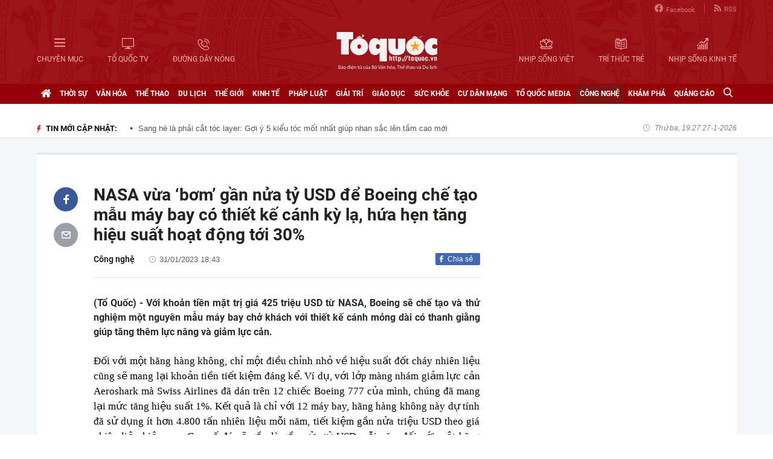

--- FILE ---
content_type: text/html; charset=utf-8
request_url: https://toquoc.vn/nasa-vua-bom-gan-nua-ty-usd-de-boeing-che-tao-mau-may-bay-co-thiet-ke-canh-ky-la-hua-hen-tang-hieu-suat-hoat-dong-toi-30-20230131170517654.htm
body_size: 17433
content:

<!DOCTYPE html>
<html lang="vi" xmlns="http://www.w3.org/1999/xhtml">
<head>
    <meta charset="utf-8" />
    <meta http-equiv="Content-Type" content="text/html; charset=UTF-8" />
    <meta http-equiv="content-language" content="vi" />

    <title>NASA vừa ‘bơm’ gần nửa tỷ USD để Boeing chế tạo mẫu máy bay có thiết kế cánh kỳ lạ, hứa hẹn tăng hiệu suất hoạt động tới 30%</title>

    
<meta name="google-site-verification" content="F_oep10ZmzFIz8MKH7Lcehku3Qzm6DMdhXFR10IM-KE" />
<meta name="description" content="(Tổ Quốc) - Với khoản tiền mặt trị giá 425 triệu USD từ NASA, Boeing sẽ chế tạo và thử nghiệm một nguyên mẫu máy bay chở khách với thiết kế cánh mỏng dài có thanh giằng giúp tăng thêm lực nâng và giảm lực cản." />
	<meta name="keywords" content="máy bay,công nghệ,NASA,Boeing" />
	<meta name="news_keywords" content="máy bay,công nghệ,NASA,Boeing" />
	<meta property="og:title" content="NASA vừa ‘bơm’ gần nửa tỷ USD để Boeing chế tạo mẫu máy bay có thiết kế cánh kỳ lạ, hứa hẹn tăng hiệu suất hoạt động tới 30%" />
	<meta property="og:description" content="(Tổ Quốc) - Với khoản tiền mặt trị giá 425 triệu USD từ NASA, Boeing sẽ chế tạo và thử nghiệm một nguyên mẫu máy bay chở khách với thiết kế cánh mỏng dài có thanh giằng giúp tăng thêm lực nâng và giảm lực cản." />
<meta property="og:type" content="article" />
<meta property="og:url" content="https://toquoc.vn/nasa-vua-bom-gan-nua-ty-usd-de-boeing-che-tao-mau-may-bay-co-thiet-ke-canh-ky-la-hua-hen-tang-hieu-suat-hoat-dong-toi-30-20230131170517654.htm" />
    <meta property="og:image" content="https://toquoc.mediacdn.vn/zoom/600_315/280518851207290880/2023/1/31/image2-16751591363811167860676-0-0-999-1909-crop-1675159398006410417502.jpg" />
    <meta property="og:image:type" content="image/jpg" />
    <meta property="og:image:width" content="600" />
    <meta property="og:image:height" content="315" />
    <meta property="twitter:image" content="https://toquoc.mediacdn.vn/zoom/600_315/280518851207290880/2023/1/31/image2-16751591363811167860676-0-0-999-1909-crop-1675159398006410417502.jpg" />
    <meta property="twitter:card" content="summary_large_image" />
    <link rel="canonical" href="https://toquoc.vn/nasa-vua-bom-gan-nua-ty-usd-de-boeing-che-tao-mau-may-bay-co-thiet-ke-canh-ky-la-hua-hen-tang-hieu-suat-hoat-dong-toi-30-20230131170517654.htm" />

    <meta name="robots" content="index, follow" />
    <meta http-equiv="refresh" content="1800" />
    
    


    <script src="https://statics.lotuscdn.vn/web/v1/embed/w.embedlink.js" async></script>



    <link href="https://static.mediacdn.vn/toquoc/web_css/toquoc.detail.23.03.2021.min.css" rel="stylesheet" />
    <script type="text/javascript">
    var appSettings = {
        domain: "https://toquoc.vn",
        ajaxDomain: "https://eth.cnnd.vn",
        livescoreDomain: "https://toquoc.vn",
        commentDomain: "https://eth.cnnd.vn",
        sharefbApiDomain:"https://sharefb.cnnd.vn",
        videoplayer:"https://vcplayer.mediacdn.vn",
        videoImageDomain:"https://videothumbs.mediacdn.vn",
        imageStorageDomain: "https://toquoc.mediacdn.vn",
        apiUtilities: ""
    };
</script>
<script src="https://adminplayer.sohatv.vn/resource/init-script/playerInitScript.js" type="text/javascript"></script>

    <script src="https://static.mediacdn.vn/toquoc/web_js/toquoc.detail.14.10.2024v1.min.js"></script>
    

    
<meta name="revisit-after" content="1 days" />
<meta name="apple-mobile-web-app-title" content="Toquoc.vn - Báo điện tử của Bộ Văn Hóa Thể Thao &amp; Du Lịch." />
<meta name="application-name" content="Toquoc.vn - Báo điện tử của Bộ Văn Hóa Thể Thao &amp; Du Lịch.">
<meta name="generator" content="toquoc.vn" />

<meta name="author" content="toquoc.vn" />
<meta property="og:locale" content="vi_VN" />
<meta property="og:type" content="article" />
<meta property="og:site_name" content="toquoc.vn" />

<link rel="shortcut icon" href="https://static.mediacdn.vn/toquoc/web_images/favicon.png" />

<link rel="dns-prefetch" href="https://static.mediacdn.vn/">
<link rel="dns-prefetch" href="https://toquoc.mediacdn.vn/">
<link rel="dns-prefetch" href="https://videothumbs.mediacdn.vn/">

<script async type="text/javascript" src="//media1.admicro.vn/core/adm_tracking.js"></script>

<script type="text/javascript">
    var _ADM_Channel = '%2fcong-nghe%2fdetail%2f'
</script>

    <!-- Google Tag Manager -->
<script>
    (function (w, d, s, l, i) {
        w[l] = w[l] || []; w[l].push({
            'gtm.start':
                new Date().getTime(), event: 'gtm.js'
        }); var f = d.getElementsByTagName(s)[0],
            j = d.createElement(s), dl = l != 'dataLayer' ? '&l=' + l : ''; j.async = true; j.src =
                'https://www.googletagmanager.com/gtm.js?id=' + i + dl; f.parentNode.insertBefore(j, f);
    })(window, document, 'script', 'dataLayer', 'GTM-NNX655W');</script>
 <!-- End Google Tag Manager -->
 <!-- Global site tag (gtag.js) - Google Analytics -->
<script async src="https://www.googletagmanager.com/gtag/js?id=G-MPZFH3E0QF"></script>
<script>
    window.dataLayer = window.dataLayer || [];
    function gtag() { dataLayer.push(arguments); }
    gtag('js', new Date());

    gtag('config', 'G-MPZFH3E0QF');
</script>

        <!-- tracking Admicro pageviews -->
        <script type="text/javascript">
            (function () {
                var a = document.createElement("script");
                a.type = "text/javascript"; a.async = !0;
                a.src = "//media1.admicro.vn/core/analytics.js";
                var b = document.getElementsByTagName("script")[0];
                b.parentNode.insertBefore(a, b);
                window.admicro_analytics_q = window.admicro_analytics_q || [];
                window.admicro_analytics_q.push({ event: "pageviews", domain: "toquoc.vn", id: 1831 });
            })();
        </script>
        <!-- END tracking Admicro pageviews -->
    

    <script async src="https://static.amcdn.vn/tka/cdn.js" type="text/javascript"></script>
<script>
    var arfAsync = arfAsync || [];
</script>
<script id="arf-core-js" onerror="window.arferrorload=true;" src="//media1.admicro.vn/cms/Arf.min.js" async></script>
</head>
<body>
    <!--ver 07/11/2024 -->
        <!-- Google Tag Manager (noscript) -->
        <noscript>
            <iframe src="https://www.googletagmanager.com/ns.html?id=GTM-NNX655W"
                    height="0" width="0" style="display:none;visibility:hidden"></iframe>
        </noscript>
        <!-- End Google Tag Manager (noscript) -->

    <div id="container" class="all">
        
<style>
    .header .right ul li:last-child { border: none; }
    .bigmenu { top: 140px; }
    .header .header-bot > .item.left, .header .header-bot > .item.right { width: 42%; }
    .header .header-bot .right > a span { white-space: nowrap; }
    .menutop .sup-menu .bigzone a, .menutop .sup-menu .bigzone .sub-menu li a { font-size: 12px }
    /* .iconhd.iconhd-logo { background: url(https://static.mediacdn.vn/toquoc/web_images/logo-tet-2025v4.png) no-repeat; background-size: contain; width: 227px; height: 83px; } */
    /*.iconhd.iconhd-noel { background: url(https://static.mediacdn.vn/toquoc/web_images/logo_noel.svg) no-repeat; background-size: 100%; width: 230px; height: 85px; }*/
</style>

<div class="header">
    <div class="chiacot relative">
        <ul class="header-top">
            <li><a href="https://www.facebook.com/baotoquocvn" target="_blank" rel="nofollow" title="FACEBOOK"><i class="iconhd iconhd-fb"></i>Facebook</a></li>
            <li><a href="/rss.htm" title="RSS"><i class="iconhd iconhd-rss"></i>RSS</a></li>
        </ul>
        <div class="header-bot">
            <div class="item left">
                <a href="javascript:;" rel="nofollow" title="CHUYÊN MỤC" class="btnchuyenmuc"><i class="iconhd iconhd-menu"></i><span>CHUYÊN MỤC</span></a>
                <a href="/video.htm" title="TỔ QUỐC TV"><i class="iconhd iconhd-tv"></i><span>TỔ QUỐC TV</span></a>
                <a href="javascript:;" rel="nofollow" title="ĐƯỜNG DÂY NÓNG" class="btnduongdaynong"><i class="iconhd iconhd-call"></i><span>ĐƯỜNG DÂY NÓNG</span></a>
            </div>
            <a class="item center" href="/" title="Trang chủ">
                <i class="iconhd iconhd-logo"></i>
            </a>
            <div class="item right">
                <a href="http://nhipsongviet.toquoc.vn" target="_blank" title="NHỊP SỐNG VIỆT"><i class="iconhd iconhd-nsv"></i><span>NHỊP SỐNG VIỆT</span></a>
                <a href="http://ttvn.toquoc.vn" target="_blank" title="TRÍ THỨC TRẺ"><i class="iconhd iconhd-ttt"></i><span>TRÍ THỨC TRẺ</span></a>
                <a href="http://nhipsongkinhte.toquoc.vn" target="_blank" title="NHỊP SỐNG KINH TẾ"><i class="iconhd iconhd-nskt"></i><span>NHỊP SỐNG KINH TẾ</span></a>
            </div>
        </div>
    </div>
</div>

<div class="bigmenu">
    <ul>
        
<li class="biglst">
    <a href="/video.htm" title="Video" class="parent">Video</a>
</li>
<li class="biglst">
    <a href="/thoi-su.htm" title="Thời sự" class="parent">Thời sự</a>
    <div class="listchild">
        <ul>
            <li class="smalllst">
                <a href="/thoi-su/chinh-tri.htm" title="Chính trị" class="child">Chính trị</a>
            </li>
            <li class="smalllst">
                <a href="/thoi-su/nguoi-viet-5-chau.htm" title="Người Việt 5 châu" class="child">Người Việt 5 châu</a>
            </li>
            <li class="smalllst">
                <a href="/thoi-su/binh-luan-su-kien.htm" title="Bình luận sự kiện" class="child">Bình luận sự kiện</a>
            </li>
        </ul>
    </div>
</li>
<li class="biglst">
    <a href="/van-hoa.htm" title="Văn hoá" class="parent">Văn hoá</a>
    <div class="listchild">
        <ul>
            <li class="smalllst">
                <a href="/van-hoa/su-kien-van-hoa.htm" title="Sự kiện văn hóa" class="child">Sự kiện văn hóa</a>
            </li>
            <li class="smalllst">
                <a href="/van-hoa/gia-dinh.htm" title="Gia đình" class="child">Gia đình</a>
            </li>
            <li class="smalllst">
                <a href="/van-hoa/vang-mai-giai-dieu-to-quoc.htm" title="Vang mãi Giai điệu Tổ Quốc" class="child">Vang mãi Giai điệu Tổ Quốc</a>
            </li>
            <li class="smalllst">
                <a href="/van-hoa/van-hoc-sach.htm" title="Văn học - Sách" class="child">Văn học - Sách</a>
            </li>
            <li class="smalllst">
                <a href="/van-hoa/dao-duc-xa-hoi.htm" title="Đạo đức xã hội" class="child">Đạo đức xã hội</a>
            </li>
            <li class="smalllst">
                <a href="/van-hoa/bao-ton-gin-giu-va-phat-huy-ban-sac-dan-toc-ton-giao-viet-nam.htm" title="Bảo tồn, gìn giữ và phát huy Bản sắc Dân tộc, Tôn giáo Việt Nam" class="child">Bảo tồn, gìn giữ và phát huy Bản sắc Dân tộc, Tôn giáo Việt Nam</a>
            </li>
        </ul>
    </div>
</li>
<li class="biglst">
    <a href="/the-thao.htm" title="Thể thao " class="parent">Thể thao </a>
    <div class="listchild">
        <ul>
            <li class="smalllst">
                <a href="/the-thao/hau-truong.htm" title="Hậu trường" class="child">Hậu trường</a>
            </li>
            <li class="smalllst">
                <a href="/the-thao/cac-mon-the-thao.htm" title="Các môn thể thao" class="child">Các môn thể thao</a>
            </li>
            <li class="smalllst">
                <a href="/the-thao/bong-da.htm" title="Bóng đá" class="child">Bóng đá</a>
            </li>
            <li class="smalllst">
                <a href="/the-thao/guong-mat-the-thao.htm" title="Gương mặt thể thao" class="child">Gương mặt thể thao</a>
            </li>
        </ul>
    </div>
</li>
<li class="biglst">
    <a href="/du-lich.htm" title="Du lịch" class="parent">Du lịch</a>
    <div class="listchild">
        <ul>
            <li class="smalllst">
                <a href="/du-lich/cam-nang-du-lich.htm" title="Cẩm nang du lịch" class="child">Cẩm nang du lịch</a>
            </li>
            <li class="smalllst">
                <a href="/du-lich/diem-den.htm" title="Điểm đến" class="child">Điểm đến</a>
            </li>
            <li class="smalllst">
                <a href="/du-lich/kham-pha.htm" title="Khám phá" class="child">Khám phá</a>
            </li>
            <li class="smalllst">
                <a href="/du-lich/quan-lychinh-sach.htm" title="Quản lý-Chính sách" class="child">Quản lý-Chính sách</a>
            </li>
        </ul>
    </div>
</li>
<li class="biglst">
    <a href="/the-gioi.htm" title="Thế giới" class="parent">Thế giới</a>
    <div class="listchild">
        <ul>
            <li class="smalllst">
                <a href="/the-gioi/su-kien.htm" title="Sự kiện" class="child">Sự kiện</a>
            </li>
            <li class="smalllst">
                <a href="/the-gioi/cua-so-bon-phuong.htm" title="Cửa sổ bốn phương" class="child">Cửa sổ bốn phương</a>
            </li>
            <li class="smalllst">
                <a href="/the-gioi/ho-so-quoc-te.htm" title="Hồ sơ quốc tế" class="child">Hồ sơ quốc tế</a>
            </li>
            <li class="smalllst">
                <a href="/the-gioi/y-kien-binh-luan.htm" title="Ý kiến bình luận" class="child">Ý kiến bình luận</a>
            </li>
        </ul>
    </div>
</li>
<li class="biglst">
    <a href="/kinh-te.htm" title="Kinh tế" class="parent">Kinh tế</a>
    <div class="listchild">
        <ul>
            <li class="smalllst">
                <a href="/kinh-te/chuyen-kinh-doanh.htm" title="Chuyện kinh doanh" class="child">Chuyện kinh doanh</a>
            </li>
            <li class="smalllst">
                <a href="/kinh-te/tai-chinh-thi-truong.htm" title="Tài chính - Ngân hàng" class="child">Tài chính - Ngân hàng</a>
            </li>
            <li class="smalllst">
                <a href="/kinh-te/thi-truong.htm" title="Thị trường" class="child">Thị trường</a>
            </li>
            <li class="smalllst">
                <a href="/kinh-te/bat-dong-san.htm" title="Bất động sản" class="child">Bất động sản</a>
            </li>
            <li class="smalllst"><a href="/kinh-te/xe-co.htm" title="Xe cộ" class="child">Xe cộ</a></li>
            <li class="smalllst"><a href="/kinh-te/the-gioi-doanh-nhan.htm" title="Thế giới doanh nhân" class="child">Thế giới doanh nhân</a></li>
        </ul>
    </div>
</li>
<li class="biglst">
    <a href="/phap-luat.htm" title="Pháp luật" class="parent">Pháp luật</a>
    <div class="listchild">
        <ul>
            <li class="smalllst">
                <a href="/phap-luat/an-ninh-trat-tu.htm" title="An ninh trật tự" class="child">An ninh trật tự</a>
            </li>
            <li class="smalllst">
                <a href="/phap-luat/phap-luat-doi-song.htm" title="Pháp luật - Đời sống" class="child">Pháp luật - Đời sống</a>
            </li>
            <li class="smalllst">
                <a href="/phong-chong-ma-tuy-t141.htm" title="Phòng chống ma túy" class="child">Phòng chống ma túy</a>
            </li>
            <li class="smalllst">
                <a href="/phong-va-chong-vi-pham-phap-luat-trong-hoat-dong-vhttdl-t144.htm" title="Phòng và chống vi phạm pháp luật trong hoạt động VHTTDL" class="child">Phòng và chống vi phạm pháp luật trong hoạt động VHTTDL</a>
            </li>
            <li class="smalllst">
                <a href="/phap-luat/giam-thieu-tinh-trang-tao-hon-va-hon-nhan-can-huyet-vung-dong-bao-dttsmn.htm" title="Giảm thiểu tình trạng tảo hôn và hôn nhân cận huyết vùng đồng bào DTTS&MN" class="child">Giảm thiểu tình trạng tảo hôn và hôn nhân cận huyết vùng đồng bào DTTS&MN</a>
            </li>
            <li class="smalllst">
                <a href="/phap-luat/truyen-thong-chinh-sach.htm" title="TRUYỀN THÔNG CHÍNH SÁCH" class="child">TRUYỀN THÔNG CHÍNH SÁCH</a>
            </li>
        </ul>
    </div>
</li>
<li class="biglst">
    <a href="/giai-tri.htm" title="Giải trí" class="parent">Giải trí</a>
    <div class="listchild">
        <ul>
            <li class="smalllst">
                <a href="/giai-tri/am-nhac.htm" title="Âm nhạc" class="child">Âm nhạc</a>
            </li>
            <li class="smalllst">
                <a href="/giai-tri/thoi-trang.htm" title="Thời trang" class="child">Thời trang</a>
            </li>
            <li class="smalllst">
                <a href="/giai-tri/phim.htm" title="Phim" class="child">Phim</a>
            </li>
            <li class="smalllst">
                <a href="/giai-tri/hau-truong.htm" title="Hậu trường" class="child">Hậu trường</a>
            </li>
        </ul>
    </div>
</li>
<li class="biglst">
    <a href="/giao-duc.htm" title="Giáo dục" class="parent">Giáo dục</a>
    <div class="listchild">
        <ul>
            <li class="smalllst">
                <a href="/giao-duc/thoi-su-giao-duc.htm" title="Thời sự giáo dục" class="child">Thời sự giáo dục</a>
            </li>
            <li class="smalllst">
                <a href="/giao-duc/tuyen-sinh.htm" title="Tuyển sinh" class="child">Tuyển sinh</a>
            </li>
            <li class="smalllst">
                <a href="/giao-duc/viec-lam.htm" title="Việc làm" class="child">Việc làm</a>
            </li>
        </ul>
    </div>
</li>
<li class="biglst">
    <a href="/suc-khoe.htm" title="Sức khỏe" class="parent">Sức khỏe</a>
    <div class="listchild">
        <ul>
            <li class="smalllst">
                <a href="/suc-khoe/thoi-su-y-te.htm" title="Thời sự y tế" class="child">Thời sự y tế</a>
            </li>
            <li class="smalllst">
                <a href="/suc-khoe/khoe-dep.htm" title="Khỏe- Đẹp" class="child">Khỏe- Đẹp</a>
            </li>
            <li class="smalllst">
                <a href="/suc-khoe/benh-cay-con.htm" title="Bệnh Cây- Con" class="child">Bệnh Cây- Con</a>
            </li>
            <li class="smalllst">
                <a href="/suc-khoe/phong-mach.htm" title="Phòng mạch" class="child">Phòng mạch</a>
            </li>
        </ul>
    </div>
</li>
<li class="biglst">
    <a href="/cu-dan-mang.htm" title="Cư dân mạng" class="parent">Cư dân mạng</a>
</li>
<li class="biglst">
    <a href="/to-quoc-media.htm" title="Tổ Quốc Media " class="parent">Tổ Quốc Media </a>
    <div class="listchild">
        <ul>
            <li class="smalllst">
                <a href="/to-quoc-media/infographic.htm" title="Infographic" class="child">Infographic</a>
            </li>
            <li class="smalllst">
                <a href="/to-quoc-media/ban-tin-phat-thanh.htm" title="Bản tin phát thanh" class="child">Bản tin phát thanh</a>
            </li>
            <li class="smalllst">
                <a href="/to-quoc-media/phong-su-anh.htm" title="Phóng sự Ảnh" class="child">Phóng sự Ảnh</a>
            </li>
            <li class="smalllst">
                <a href="/to-quoc-media/clip-hot.htm" title="Clip hot" class="child">Clip hot</a>
            </li>
        </ul>
    </div>
</li>
<li class="biglst">
    <a href="/cong-nghe.htm" title="Công nghệ" class="parent">Công nghệ</a>
    <div class="listchild">
        <ul>
            <li class="smalllst">
                <a href="/cong-nghe/nhip-song-so.htm" title="Nhịp sống số" class="child">Nhịp sống số</a>
            </li>
            <li class="smalllst">
                <a href="/cong-nghe/khoa-hoc.htm" title="Khoa học" class="child">Khoa học</a>
            </li>
        </ul>
    </div>
</li>
<li class="biglst">
    <a href="/kham-pha.htm" title="Khám phá" class="parent">Khám phá</a>
    <div class="listchild">
        <ul>
            <li class="smalllst">
                <a href="/kham-pha/con-nguoi.htm" title="Con người" class="child">Con người</a>
            </li>
            <li class="smalllst">
                <a href="/kham-pha/thien-nhien.htm" title="Thiên nhiên" class="child">Thiên nhiên</a>
            </li>
        </ul>
    </div>
</li>
<li class="biglst">
    <a href="/quang-cao.htm" title="Quảng cáo" class="parent">Quảng cáo</a>
</li>



    </ul>
</div>

<div class="relative">
    <div class="duongdaynong">
        <ul>
            <li>
                <p class="name">Đường dây nóng</p>
                <p class="info">0901.22.33.66 - toasoan@toquoc.gov.vn</p>
            </li>
            <li>
                <p class="name">Liên hệ quảng cáo</p>
                <p class="info">091.358.6788</p>
            </li>
        </ul>
    </div>
</div>


        <div class="clearfix"></div>

        <div class="menutop">
    <div class="w1159 relative">
        <ul class="sup-menu">
            <li zoneurl="/" class="home active bigzone">
                <a href="/" title="Trang chủ"><i class="fa fa-home"></i></a>
            </li>
            <li zoneurl="thoi-su" class="bigzone">
                <a href="/thoi-su.htm" title="Thời sự">Thời sự</a>
                <ul class="sub-menu">
                    <li><a href="/thoi-su/chinh-tri.htm" title="Chính trị">Chính trị</a></li>
                    <li><a href="/thoi-su/nguoi-viet-5-chau.htm" title="Người Việt 5 châu">Người Việt 5 châu</a></li>
                    <li><a href="/thoi-su/binh-luan-su-kien.htm" title="Bình luận sự kiện">Bình luận sự kiện</a></li>
                </ul>
            </li>
            <li zoneurl="van-hoa" class="bigzone">
                <a href="/van-hoa.htm" title="Văn hóa">Văn hóa</a>
                <ul class="sub-menu">
                    <li><a href="/van-hoa/su-kien-van-hoa.htm" title="Sự kiện văn hóa">Sự kiện văn hóa</a></li>
                    <li><a href="/van-hoa/gia-dinh.htm" title="Gia đình">Gia đình</a></li>
                    <li><a href="/van-hoa/vang-mai-giai-dieu-to-quoc.htm" title="Vang mãi Giai điệu Tổ Quốc">Vang mãi Giai điệu Tổ Quốc</a></li>
                    <li><a href="/van-hoa/van-hoc-sach.htm" title="Văn học - Sách">Văn học - Sách</a></li>
                    <li><a href="/van-hoa/dao-duc-xa-hoi.htm" title="Đạo đức xã hội">Đạo đức xã hội</a></li>
                    <li><a href="/van-hoa/bao-ton-gin-giu-va-phat-huy-ban-sac-dan-toc-ton-giao-viet-nam.htm" title="Bảo tồn, gìn giữ và phát huy Bản sắc Dân tộc, Tôn giáo Việt Nam">Bảo tồn, gìn giữ và phát huy Bản sắc Dân tộc, Tôn giáo Việt Nam</a></li>
                    <li><a href="/van-hoa/tuyen-truyen-thong-tin-doi-ngoai-vung-dong-bao-dan-toc-thieu-so-va-mien-nui.htm" title="Tuyên truyền, thông tin đối ngoại vùng đồng bào dân tộc thiểu số và miền núi">Tuyên truyền, thông tin đối ngoại vùng đồng bào dân tộc thiểu số và miền núi</a></li>
                    <li><a href="/van-hoa/78-nam-ngay-truyen-thong-nganh-van-hoa.htm" title="78 năm Ngày truyền thống Ngành Văn hóa">78 năm Ngày truyền thống Ngành Văn hóa</a></li>
                    <li><a href="/van-hoa/quang-ba-van-hoa-truyen-thong-cac-dan-toc-thieu-so.htm" title="Quảng bá văn hóa truyền thống các dân tộc thiểu số">Quảng bá văn hóa truyền thống các dân tộc thiểu số</a></li>
                </ul>
            </li>
            <li zoneurl="the-thao" class="bigzone">
                <a href="/the-thao.htm" title="Thể thao">Thể thao</a>
                <ul class="sub-menu">
                    <li><a href="/the-thao/hau-truong.htm" title="Hậu trường">Hậu trường</a></li>
                    <li><a href="/the-thao/cac-mon-the-thao.htm" title="Các môn thể thao">Các môn thể thao</a></li>
                    <li><a href="/the-thao/bong-da.htm" title="Bóng đá">Bóng đá</a></li>
                    <li><a href="/the-thao/guong-mat-the-thao.htm" title="Gương mặt thể thao">Gương mặt thể thao</a></li>
                    <li><a href="/the-thao/sea-games-31.htm" title="Sea Games 31">Sea Games 31</a></li>
                </ul>
            </li>
            <li zoneurl="du-lich" class="bigzone">
                <a href="/du-lich.htm" title="Du lịch">Du lịch</a>
                <ul class="sub-menu">
                    <li><a href="/du-lich/cam-nang-du-lich.htm" title="Cẩm nang du lịch">Cẩm nang du lịch</a></li>
                    <li><a href="/du-lich/diem-den.htm" title="Điểm đến">Điểm đến</a></li>
                    <li><a href="/du-lich/kham-pha.htm" title="Khám phá">Khám phá</a></li>
                    <li><a href="/du-lich/quan-lychinh-sach.htm" title="Quản lý-Chính sách">Quản lý-Chính sách</a></li>
                </ul>
            </li>
            <li zoneurl="the-gioi" class="bigzone">
                <a href="/the-gioi.htm" title="Thế giới">Thế giới</a>
                <ul class="sub-menu">
                    <li><a href="/the-gioi/su-kien.htm" title="Sự kiện">Sự kiện</a></li>
                    <li><a href="/the-gioi/cua-so-bon-phuong.htm" title="Cửa sổ bốn phương">Cửa sổ bốn phương</a></li>
                    <li><a href="/the-gioi/ho-so-quoc-te.htm" title="Hồ sơ quốc tế">Hồ sơ quốc tế</a></li>
                    <li><a href="/the-gioi/y-kien-binh-luan.htm" title="Ý kiến bình luận">Ý kiến bình luận</a></li>
                </ul>
            </li>
            <li zoneurl="kinh-te" class="bigzone">
                <a href="/kinh-te.htm" title="Kinh tế">Kinh tế</a>
                <ul class="sub-menu">
                    <li><a href="/kinh-te/chuyen-kinh-doanh.htm" title="Chuyện kinh doanh">Chuyện kinh doanh</a></li>
                    <li><a href="/kinh-te/tai-chinh-thi-truong.htm" title="Tài chính - Ngân hàng">Tài chính - Ngân hàng</a></li>
                    <li><a href="/kinh-te/thi-truong.htm" title="Thị trường">Thị trường</a></li>
                    <li><a href="/kinh-te/bat-dong-san.htm" title="Bất động sản">Bất động sản</a></li>
                    <li><a href="/kinh-te/xe-co.htm" title="Xe cộ">Xe cộ</a></li>
                    <li><a href="/kinh-te/the-gioi-doanh-nhan.htm" title="Thế giới doanh nhân">Thế giới doanh nhân</a></li>
                    <li><a href="/kinh-te/tai-chinh-so.htm" title="Tài chính số">Tài chính số</a></li>
                </ul>
            </li>
            <li zoneurl="phap-luat" class="bigzone">
                <a href="/phap-luat.htm" title="Pháp luật">Pháp luật</a>
                <ul class="sub-menu">
                    <li><a href="/phap-luat/an-ninh-trat-tu.htm" title="An ninh trật tự">An ninh trật tự</a></li>
                    <li><a href="/phap-luat/phap-luat-doi-song.htm" title="Pháp luật - Đời sống">Pháp luật - Đời sống</a></li>
                    <li><a href="/phong-chong-ma-tuy-t141.htm" title="Phòng chống ma túy">Phòng chống ma túy</a></li>
                    <li>
                        <a href="/phong-va-chong-vi-pham-phap-luat-trong-hoat-dong-vhttdl-t144.htm" title="Phòng và chống vi phạm pháp luật trong hoạt động VHTTDL" class="child">Phòng và chống vi phạm pháp luật trong hoạt động VHTTDL</a>
                    </li>
                    <li>
                        <a href="/phap-luat/giam-thieu-tinh-trang-tao-hon-va-hon-nhan-can-huyet-vung-dong-bao-dttsmn.htm" title="Giảm thiểu tình trạng tảo hôn và hôn nhân cận huyết vùng đồng bào DTTS&MN" class="child">Giảm thiểu tình trạng tảo hôn và hôn nhân cận huyết vùng đồng bào DTTS&MN</a>
                    </li>
                    <li>
                        <a href="/phap-luat/truyen-thong-chinh-sach.htm" title="TRUYỀN THÔNG CHÍNH SÁCH" class="child">TRUYỀN THÔNG CHÍNH SÁCH</a>
                    </li>
                </ul>
            </li>
            <li zoneurl="giai-tri" class="bigzone">
                <a href="/giai-tri.htm" title="Giải trí">Giải trí</a>
                <ul class="sub-menu">
                    <li><a href="/giai-tri/am-nhac.htm" title="Âm nhạc">Âm nhạc</a></li>
                    <li><a href="/giai-tri/thoi-trang.htm" title="Thời trang">Thời trang</a></li>
                    <li><a href="/giai-tri/phim.htm" title="Phim">Phim</a></li>
                    <li><a href="/giai-tri/hau-truong.htm" title="Hậu trường">Hậu trường</a></li>
                </ul>
            </li>
            <li zoneurl="giao-duc" class="bigzone">
                <a href="/giao-duc.htm" title="Giáo dục">Giáo dục</a>
                <ul class="sub-menu">
                    <li><a href="/giao-duc/thoi-su-giao-duc.htm" title="Thời sự giáo dục">Thời sự giáo dục</a></li>
                    <li><a href="/giao-duc/tuyen-sinh.htm" title="Tuyển sinh">Tuyển sinh</a></li>
                    <li><a href="/giao-duc/viec-lam.htm" title="Việc làm">Việc làm</a></li>
                </ul>
            </li>
            <li zoneurl="suc-khoe" class="bigzone">
                <a href="/suc-khoe.htm" title="Sức khỏe">Sức khỏe</a>
                <ul class="sub-menu">
                    <li><a href="/suc-khoe/thoi-su-y-te.htm" title="Thời sự y tế">Thời sự y tế</a></li>
                    <li><a href="/suc-khoe/khoe-dep.htm" title="Khỏe- Đẹp">Khỏe- Đẹp</a></li>
                    <li><a href="/suc-khoe/benh-cay-con.htm" title="Bệnh Cây- Con">Bệnh Cây- Con</a></li>
                    <li><a href="/suc-khoe/phong-mach.htm" title="Phòng mạch">Phòng mạch</a></li>
                </ul>
            </li>
            <li zoneurl="cu-dan-mang" class="bigzone">
                <a href="/cu-dan-mang.htm" title="Cư dân mạng">Cư dân mạng</a>
            </li>
            <li zoneurl="to-quoc-media" class="bigzone">
                <a href="/to-quoc-media.htm" title="Tổ Quốc Media">Tổ Quốc Media</a>
                <ul class="sub-menu">
                    <li><a href="/to-quoc-media/infographic.htm" title="Infographic">Infographic</a></li>
                    <li><a href="/to-quoc-media/ban-tin-phat-thanh.htm" title="Bản tin phát thanh">Bản tin phát thanh</a></li>
                    <li><a href="/to-quoc-media/phong-su-anh.htm" title="Phóng sự Ảnh">Phóng sự Ảnh</a></li>
                    <li><a href="/to-quoc-media/clip-hot.htm" title="Clip Hot">Clip Hot</a></li>
                </ul>
            </li>
            <li zoneurl="cong-nghe" class="bigzone">
                <a href="/cong-nghe.htm" title="Công nghệ">Công nghệ</a>
                <ul class="sub-menu">
                    <li class="smalllst">
                        <a href="/cong-nghe/nhip-song-so.htm" title="Nhịp sống số">Nhịp sống số</a>
                    </li>
                    <li class="smalllst">
                        <a href="/cong-nghe/khoa-hoc.htm" title="Khoa học">Khoa học</a>
                    </li>
                </ul>
            </li>
            <li zoneurl="kham-pha" class="bigzone">
                <a href="/kham-pha.htm" title="Khám phá" class="parent">Khám phá</a>
                <ul class="sub-menu">
                    <li class="smalllst">
                        <a href="/kham-pha/con-nguoi.htm" title="Con người">Con người</a>
                    </li>
                    <li class="smalllst">
                        <a href="/kham-pha/thien-nhien.htm" title="Thiên nhiên">Thiên nhiên</a>
                    </li>
                </ul>
            </li>
            <li zoneurl="quang-cao" class="bigzone">
                <a href="/quang-cao.htm" title="Quảng cáo">Quảng cáo</a>
            </li>
            <li class="bigzone">
                <input type="text" placeholder="Nhập từ khóa tìm kiếm" style="display:none" class="txtSearch">
                <a href="javascript:;" rel="nofollow" title="Tìm kiếm" class="btnSearch"><i class="fa fa-search"></i></a>
            </li>
        </ul>
    </div>
</div>

        <div class="topadv">
            <div class="w1159">
                    <zone id="jmvq998g"></zone>
    <script>
        arfAsync.push("jmvq998g");
    </script>

            </div>
        </div>

        
    <div class="clearfix"></div>
    <div class="banner">
        <div class="w1159">
            <h3 class="titlebox fl"><i class="fa fa-lighting"></i>TIN MỚI CẬP NHẬT:</h3>
            <div class="swiper-container" id="SlideTinMoi">
                <ul class="swiper-wrapper">
                        <li class="swiper-slide">
                            <a href="/sang-he-la-phai-cat-toc-layer-goi-y-5-kieu-toc-mot-nhat-giup-nhan-sac-len-tam-cao-moi-2025033118524527.htm" title="Sang hè là phải cắt tóc layer: Gợi ý 5 kiểu tóc mốt nhất giúp nhan sắc lên tầm cao mới">Sang hè là phải cắt tóc layer: Gợi ý 5 kiểu tóc mốt nhất giúp nhan sắc lên tầm cao mới</a>
                        </li>
                        <li class="swiper-slide">
                            <a href="/tieu-chi-chon-son-va-top-5-mau-sac-phu-hop-voi-phong-ngu-em-be-20250331153203461.htm" title="Tiêu chí chọn sơn và top 5 màu sắc phù hợp với phòng ngủ em bé">Tiêu chí chọn sơn và top 5 màu sắc phù hợp với phòng ngủ em bé</a>
                        </li>
                        <li class="swiper-slide">
                            <a href="/de-lam-mon-trung-hap-ngon-hon-nha-hang-ngoai-ty-le-nuoc-va-trung-con-mot-thao-tac-nho-nua-khong-the-bo-qua-20250331212244957.htm" title="Để làm món trứng hấp ngon hơn nhà hàng ngoài tỷ lệ nước và trứng, còn một thao tác nhỏ nữa không thể bỏ qua ">Để làm món trứng hấp ngon hơn nhà hàng ngoài tỷ lệ nước và trứng, còn một thao tác nhỏ nữa không thể bỏ qua </a>
                        </li>
                        <li class="swiper-slide">
                            <a href="/giai-ma-thuoc-ho-bo-phe-duoc-98-nguoi-dung-hai-long-va-tin-tuong-lua-chon-20250331160652287.htm" title="Giải mã thuốc ho bổ phế được 98% người dùng hài lòng và tin tưởng lựa chọn">Giải mã thuốc ho bổ phế được 98% người dùng hài lòng và tin tưởng lựa chọn</a>
                        </li>
                        <li class="swiper-slide">
                            <a href="/nha-50m2-ma-ngo-70m2-bi-quyet-don-gian-den-khong-ngo-20250331151237511.htm" title="Nhà 50m2 mà ngỡ 70m2: Bí quyết đơn giản đến không ngờ!">Nhà 50m2 mà ngỡ 70m2: Bí quyết đơn giản đến không ngờ!</a>
                        </li>
                </ul>
            </div>
            <div class="fr">
                <i class="fa fa-clock"></i><span class="datetime"></span>
            </div>
        </div>
    </div>


        

<input type="hidden" value="cong-nghe" class="zoneUrl" />
<input type="hidden" value="cong-nghe" class="parentUrl" />
<input type="hidden" name="hdTitle" id="hdTitle" value="NASA v&#x1EEB;a &#x2018;b&#x1A1;m&#x2019; g&#x1EA7;n n&#x1EED;a t&#x1EF7; USD &#x111;&#x1EC3; Boeing ch&#x1EBF; t&#x1EA1;o m&#x1EAB;u m&#xE1;y bay c&#xF3; thi&#x1EBF;t k&#x1EBF; c&#xE1;nh k&#x1EF3; l&#x1EA1;, h&#x1EE9;a h&#x1EB9;n t&#x103;ng hi&#x1EC7;u su&#x1EA5;t ho&#x1EA1;t &#x111;&#x1ED9;ng t&#x1EDB;i 30%" />
<input type="hidden" name="hdSapo" id="hdSapo" value="(T&#x1ED5; Qu&#x1ED1;c) - V&#x1EDB;i kho&#x1EA3;n ti&#x1EC1;n m&#x1EB7;t tr&#x1ECB; gi&#xE1; 425 tri&#x1EC7;u USD t&#x1EEB; NASA, Boeing s&#x1EBD; ch&#x1EBF; t&#x1EA1;o v&#xE0; th&#x1EED; nghi&#x1EC7;m m&#x1ED9;t nguy&#xEA;n m&#x1EAB;u m&#xE1;y bay ch&#x1EDF; kh&#xE1;ch v&#x1EDB;i thi&#x1EBF;t k&#x1EBF; c&#xE1;nh m&#x1ECF;ng d&#xE0;i c&#xF3; thanh gi&#x1EB1;ng gi&#xFA;p t&#x103;ng th&#xEA;m l&#x1EF1;c n&#xE2;ng v&#xE0; gi&#x1EA3;m l&#x1EF1;c c&#x1EA3;n." />
<input type="hidden" name="hidLastModifiedDate" id="hidLastModifiedDate" value="31/01/2023 18:44:02" />
<div class="detailpage w1159">
    <div class="qleft w773 fl" style="margin: 0">
        
    <style>
        .kbwscwl-relatedbox.type1{width:100%;}
    </style>
    <div class="detailcontent" id="ctprint">
            <div class="social w66 fl">
                <ul>
                    <li>
                        <a href="javascript:;" onclick="fbClient.shareClick('https://toquoc.vn/nasa-vua-bom-gan-nua-ty-usd-de-boeing-che-tao-mau-may-bay-co-thiet-ke-canh-ky-la-hua-hen-tang-hieu-suat-hoat-dong-toi-30-20230131170517654.htm');" class="sprite icon-fb"></a>
                    </li>
                    <li>
                        <a href="javascript:location.href='mailto:?SUBJECT='+document.title+'&BODY='+escape(location.href);" rel="nofollow" class="sprite icon-mail"></a>
                    </li>
                    <li>
                        <a href="javascript:;" rel="nofollow" onclick="speech.start();" title="Đọc bài" class="tts icon-speaker loading" style="display: none;"></a>
                    </li>
                    <li>
                        <a href="javascript:;" rel="nofollow" onclick="speech.pause();" title="Tạm dừng" class="tts icon-pause hidden"></a>
                    </li>
                    <li>
                        <a href="javascript:;" rel="nofollow" onclick="speech.resume();" title="Tiếp tục" class="tts icon-resume hidden"></a>
                    </li>
                    <li>
                        <a href="javascript:;" rel="nofollow" onclick="speech.stop();" title="Dừng đọc" class="tts icon-stop hidden"></a>
                    </li>
                </ul>
            </div>
            <div class="w640 fr">
                <h1 class="entry-title" data-role="title">NASA vừa ‘bơm’ gần nửa tỷ USD để Boeing chế tạo mẫu máy bay có thiết kế cánh kỳ lạ, hứa hẹn tăng hiệu suất hoạt động tới 30%</h1>
                <div class="infonews" data-role="publishdate">
                    <a href="/cong-nghe.htm" title="C&#xF4;ng ngh&#x1EC7;" class="cat">C&#xF4;ng ngh&#x1EC7;</a>

                    <span class="publishdate">31/01/2023 18:43</span>

                </div>
                <div class="hsl-audio loading">
                    <div class="loadanimate">
                        <span class="line"></span>
                        <span class="line"></span>
                        <span class="line"></span>
                    </div>
                    <div class="audio-icon">
                        <span class="speaker -on"></span>
                    </div>
                    <div class="audio-contain">
                        <audio controls id="myAudioElement"></audio>
                    </div>
                </div>
                <div class="like-share-mail fr">
                    <div class="fb-like hidden" data-href="https://toquoc.vn/nasa-vua-bom-gan-nua-ty-usd-de-boeing-che-tao-mau-may-bay-co-thiet-ke-canh-ky-la-hua-hen-tang-hieu-suat-hoat-dong-toi-30-20230131170517654.htm" data-layout="button_count" data-action="like" data-size="small" data-show-faces="false" data-share="false"></div>
                    <a onclick="fbClient.shareClick('https://toquoc.vn/nasa-vua-bom-gan-nua-ty-usd-de-boeing-che-tao-mau-may-bay-co-thiet-ke-canh-ky-la-hua-hen-tang-hieu-suat-hoat-dong-toi-30-20230131170517654.htm');" href="javascript:;" class="kbwcs-fb" rel="nofollow">Chia sẻ <span class="kbwcs-number fr item-fb1" rel="https://toquoc.vn/nasa-vua-bom-gan-nua-ty-usd-de-boeing-che-tao-mau-may-bay-co-thiet-ke-canh-ky-la-hua-hen-tang-hieu-suat-hoat-dong-toi-30-20230131170517654.htm"></span></a>
                </div>

                <div class="clearfix"></div>

                <div class="entry-content">
                    <div class="entry-body">
                        <h2 class="sapo" data-role="sapo">
                            (T&#x1ED5; Qu&#x1ED1;c) - V&#x1EDB;i kho&#x1EA3;n ti&#x1EC1;n m&#x1EB7;t tr&#x1ECB; gi&#xE1; 425 tri&#x1EC7;u USD t&#x1EEB; NASA, Boeing s&#x1EBD; ch&#x1EBF; t&#x1EA1;o v&#xE0; th&#x1EED; nghi&#x1EC7;m m&#x1ED9;t nguy&#xEA;n m&#x1EAB;u m&#xE1;y bay ch&#x1EDF; kh&#xE1;ch v&#x1EDB;i thi&#x1EBF;t k&#x1EBF; c&#xE1;nh m&#x1ECF;ng d&#xE0;i c&#xF3; thanh gi&#x1EB1;ng gi&#xFA;p t&#x103;ng th&#xEA;m l&#x1EF1;c n&#xE2;ng v&#xE0; gi&#x1EA3;m l&#x1EF1;c c&#x1EA3;n.
                        </h2>


                        <div class="data-content-body" data-role="content">
                            <p>Đối với một hãng hàng không, chỉ một điều chỉnh nhỏ về hiệu suất đốt cháy nhiên liệu cũng sẽ mang lại khoản tiền tiết kiệm đáng kể. Ví dụ, với lớp màng nhám giảm lực cản Aeroshark mà Swiss Airlines đã dán trên 12 chiếc Boeing 777 của mình, chúng đã mang lại mức tăng hiệu suất 1%. Kết quả là chỉ với 12 máy bay, hãng hàng không này dự tính đã sử dụng ít hơn 4.800 tấn nhiên liệu mỗi năm, tiết kiệm gần nửa triệu USD theo giá nhiên liệu hiện nay. Con số đó sẽ gần là gần nửa tỷ USD mỗi năm đối với một hãng hàng không lớn như American Airlines, với khoảng 1.000 máy bay trong đội bay của mình, chỉ từ mức tăng hiệu suất 1%.<br></p><p>Vì vậy, bạn có thể thấy việc một chiếc máy bay một lối đi có thể tăng hiệu suất hơn 30% sẽ mang lại lợi ích to lớn đến chứng nào. Và khái niệm về thiết kế máy bay mới lạ này của Boeing đã xuất hiện từ năm 2010, như một phần của chương trình nghiên cứu của NASA.</p><figure class="VCSortableInPreviewMode" type="Photo" style=""><div><img src="https://toquoc.mediacdn.vn/thumb_w/640/280518851207290880/2023/1/31/image3-16751591364041331393068.jpg" id="img_544819700825272320" w="1920" h="1280" alt="NASA vừa ‘bơm’ gần nửa tỷ USD để Boeing chế tạo mẫu máy bay có thiết kế cánh kỳ lạ, hứa hẹn tăng hiệu suất hoạt động tới 30% - Ảnh 1." title="NASA vừa ‘bơm’ gần nửa tỷ USD để Boeing chế tạo mẫu máy bay có thiết kế cánh kỳ lạ, hứa hẹn tăng hiệu suất hoạt động tới 30% - Ảnh 1." rel="lightbox" photoid="544819700825272320" data-original="https://toquoc.mediacdn.vn/280518851207290880/2023/1/31/image3-16751591364041331393068.jpg" type="photo" style="max-width:100%;" width="" height=""></div><figcaption class="PhotoCMS_Caption"><p data-placeholder="[nhập chú thích]">NASA đã trao cho Boeing 425 triệu USD để xây dựng và thử nghiệm một nguyên mẫu có kích thước đầy đủ của mẫu máy bay với cánh có thanh giằng xuyên âm.</p></figcaption></figure><p>Ý tưởng này tận dụng lực nâng cao hơn và lực cản thấp hơn mà bạn có được với các cánh máy bay dài hơn, mỏng hơn. Về mặt kết cấu, nó đơn giản là sẽ không thể hoạt động trong thực tế nếu không có thêm sự gia cố, bởi cánh dài và mỏng nên dễ bị rung khi gặp gió mạnh. Vì vậy, thiết kế của Boeing treo các cánh từ phần đỉnh của thân máy bay và giằng chúng lại bằng các thanh dài xuất phát từ phần bụng máy bay. Điều này sẽ giúp tăng thêm lực nâng cũng như độ bền và độ ổn định.</p><p>Với tốc độ bay từ 835 đến 895 km/h, Boeing ước tính những chiếc máy bay chở khách cánh giằng này có thể đốt cháy ít nhiên liệu hơn 50% so với máy bay thông thường. Vào năm 2019, mẫu máy bay này đã được thiết kế lại để hành trình có thể đạt ngưỡng tốc độ siêu thanh, khoảng 955 km/giờ.</p><figure class="VCSortableInPreviewMode" type="Photo" style=""><div><img src="https://toquoc.mediacdn.vn/thumb_w/640/280518851207290880/2023/1/31/image2-16751591363811167860676.jpg" id="img_544819696485527552" w="1920" h="999" alt="NASA vừa ‘bơm’ gần nửa tỷ USD để Boeing chế tạo mẫu máy bay có thiết kế cánh kỳ lạ, hứa hẹn tăng hiệu suất hoạt động tới 30% - Ảnh 2." title="NASA vừa ‘bơm’ gần nửa tỷ USD để Boeing chế tạo mẫu máy bay có thiết kế cánh kỳ lạ, hứa hẹn tăng hiệu suất hoạt động tới 30% - Ảnh 2." rel="lightbox" photoid="544819696485527552" data-original="https://toquoc.mediacdn.vn/280518851207290880/2023/1/31/image2-16751591363811167860676.jpg" type="photo" style="max-width:100%;" width="" height=""></div><figcaption class="PhotoCMS_Caption"><p data-placeholder="[nhập chú thích]">Các cánh cực dài, mỏng tạo thêm lực nâng đồng thời giảm lực cản. NASA và Boeing hy vọng sẽ giảm được 30% lượng nhiên liệu đốt cháy.</p></figcaption></figure><p><i>"Khi kết hợp với những tiến bộ dự kiến trong hệ thống động cơ, vật liệu và kiến trúc hệ thống,</i>" thông cáo báo chí của Boeing cho biết, <i>"máy bay một lối đi với cấu hình cánh có thanh giằng có thể giảm mức tiêu thụ nhiên liệu và khí thải tới 30% so với máy bay một lối đi tốt nhất hiện nay."</i></p><p>Sau một thời gian dài thử nghiệm mô hình kỹ thuật số và mô hình quy mô nhỏ trong đường hầm gió, NASA mới đây đã trao khoản tài trợ cho Boeing với số tiền lên tới 425 triệu USD. Cùng với khoảng 725 triệu USD từ Boeing và nhiều đối tác kinh doanh khác, một nguyên mẫu hoàn thiện sẽ được chế tạo để tham gia các thử nghiệm bay hoàn chỉnh.</p><p>NASA cho biết họ có kế hoạch hoàn thành các thử nghiệm trên máy bay mới này vào cuối thập kỷ này và đưa sản phẩm vào sử dụng trong những năm 2030.</p><figure class="VCSortableInPreviewMode" type="Photo" style=""><div><img src="https://toquoc.mediacdn.vn/thumb_w/640/280518851207290880/2023/1/31/image-1675159136308640440752.jpg" id="img_544819704993841152" w="1920" h="1920" alt="NASA vừa ‘bơm’ gần nửa tỷ USD để Boeing chế tạo mẫu máy bay có thiết kế cánh kỳ lạ, hứa hẹn tăng hiệu suất hoạt động tới 30% - Ảnh 3." title="NASA vừa ‘bơm’ gần nửa tỷ USD để Boeing chế tạo mẫu máy bay có thiết kế cánh kỳ lạ, hứa hẹn tăng hiệu suất hoạt động tới 30% - Ảnh 3." rel="lightbox" photoid="544819704993841152" data-original="https://toquoc.mediacdn.vn/280518851207290880/2023/1/31/image-1675159136308640440752.jpg" type="photo" style="max-width:100%;" width="" height=""></div><figcaption class="PhotoCMS_Caption"><p data-placeholder="[nhập chú thích]">Được phát triển trong hơn một thập kỷ, khái niệm máy bay với cánh có giàn giằng đã được thử nghiệm kỹ thuật số và ở quy mô nhỏ trong các đường hầm gió. Ảnh NASA</p></figcaption></figure><p>Chắc chắn sẽ có những thách thức đang chờ đợi phía trước đối với công nghệ mới này. Và về cơ bản, những chiếc cánh siêu dài của mẫu máy bay nay có thể không phù hợp với các nhà ga sân bay hoặc nhà chứa máy bay hiện có. Boeing chưa đưa ra bất cứ thông tin gì về nguyên mẫu máy bay đầu tiên, nhưng trên các thông tin đưa ra năm 2019, hãng đã nói về việc sử dụng các đôi cánh có thể gập lại để giải quyết vấn đề di chuyển trên mặt đất.<br></p><p>Một thách thức khác là những chiếc máy bay hiện nay với đôi cánh khổng lồ và dày tạo ra một không gian rỗng hoàn hảo để đặt các thùng nhiên liệu. Việc giữ nhiên liệu ở trong cánh khiến trọng lượng của toàn máy bay được trải rộng ra, giảm ứng suất kỹ thuật nơi cánh tiếp xúc với thân. Điều đó góp phần phần nào vào sự an toàn khi xảy ra va chạm, giữ cho nhiên liệu khi cháy cách xa với hành khách. Và kiểu thiết kế đó cũng giải phóng không gian trong cabin để có thêm chỗ ngồi, giúp các hãng hàng không bán vé kiếm tiền. Nhưng thiết kế thanh giằng sử dụng các đôi cánh mỏng đến mức không thể đặt thùng nhiên liệu bên trong, khiến chúng có thể sẽ phải quay trở lại ở thân máy bay.</p><p>Chưa hết, Boeing còn nói rằng các cánh có thanh giằng được gắn trên cao của mẫu máy bay mới có thể chưa phù hợp với các hệ thống động cơ đẩy ngày nay, vốn được thiết kế để đặt bên dưới cánh. Nhưng một mẫu động cơ mới chưa thể được thiết kế và ứng dụng ngay lập tức cho nguyên mẫu máy bay này khi nó hoàn thiện.</p><p>Trong khi đó, việc sử dụng các nguồn năng lượng khác ngoài nhiên liệu như pin hay hydro chưa thực sự hoàn thiện và có thể làm hạn chế phạm vi di chuyển của máy bay ở thời điểm hiện tại.</p><p style="text-align: right;">Tham khảo <i>NewAtlas, NASA, Boeing</i></p><!--Tue Jan 31 2023 18:43:53 GMT+0700 (Giờ Đông Dương) --  -- Tue Jan 31 2023 18:43:53 GMT+0700 (Giờ Đông Dương)-->
                        </div>

                        <div class="clearfix"></div>
                        <p data-role="author" class="author fr">B&#x1EA3;o Nam</p>
                    </div>
                    <div class="clearfix"></div>
                    <div class="like-share-mail bottom">
                        <div class="fb-like hidden" data-href="https://toquoc.vn/nasa-vua-bom-gan-nua-ty-usd-de-boeing-che-tao-mau-may-bay-co-thiet-ke-canh-ky-la-hua-hen-tang-hieu-suat-hoat-dong-toi-30-20230131170517654.htm" data-layout="button_count" data-action="like" data-size="small" data-show-faces="false" data-share="false"></div>
                        <a onclick="fbClient.shareClick('https://toquoc.vn/nasa-vua-bom-gan-nua-ty-usd-de-boeing-che-tao-mau-may-bay-co-thiet-ke-canh-ky-la-hua-hen-tang-hieu-suat-hoat-dong-toi-30-20230131170517654.htm');" href="javascript:;" class="kbwcs-fb" rel="nofollow">Chia sẻ <span class="kbwcs-number fr item-fb1" rel="https://toquoc.vn/nasa-vua-bom-gan-nua-ty-usd-de-boeing-che-tao-mau-may-bay-co-thiet-ke-canh-ky-la-hua-hen-tang-hieu-suat-hoat-dong-toi-30-20230131170517654.htm"></span></a>
                        <a class="btnprint" href="javascript:;" rel="nofollow" onclick="PrintElem(); return false;" style="display:inline-block; margin-left: 5px;">
                            <svg xmlns="http://www.w3.org/2000/svg" version="1.0" width="20px" height="20px" viewBox="0 0 512.000000 512.000000">
                                <g transform="translate(0.000000,512.000000) scale(0.100000,-0.100000)" fill="#000000" stroke="none">
                                    <path d="M1440 3920 l0 -560 -203 0 c-173 0 -212 -3 -258 -19 -91 -31 -137 -59 -199 -121 -62 -62 -90 -108 -121 -199 -18 -51 -19 -99 -19 -898 l0 -843 400 0 400 0 0 -320 0 -320 1120 0 1120 0 0 320 0 320 400 0 400 0 0 843 c0 799 -1 847 -19 898 -31 91 -59 137 -121 199 -62 62 -108 90 -199 121 -46 16 -85 19 -258 19 l-203 0 0 560 0 560 -1120 0 -1120 0 0 -560z m1920 -160 l0 -400 -800 0 -800 0 0 400 0 400 800 0 800 0 0 -400z m664 -730 c49 -11 85 -37 111 -81 19 -33 20 -55 23 -691 l3 -658 -241 0 -240 0 0 320 0 320 -1120 0 -1120 0 0 -320 0 -320 -240 0 -241 0 3 658 c3 636 4 658 23 691 25 42 62 71 106 81 48 11 2885 12 2933 0z m-664 -1590 l0 -480 -800 0 -800 0 0 480 0 480 800 0 800 0 0 -480z" />
                                    <path d="M1192 2860 c-48 -30 -72 -75 -72 -140 0 -100 60 -160 160 -160 100 0 160 60 160 160 0 100 -60 160 -160 160 -37 0 -66 -6 -88 -20z" />
                                </g>
                            </svg>
                        </a>
                    </div>
                    <div class="clearfix"></div>

                        <div class="tags">
                            <h3 class="fl">Từ khóa:</h3>
                            <ul>
                                        <li>
                                            <a href="/may-bay.html" title="m&#225;y bay">m&#xE1;y bay, </a>
                                        </li>
                                        <li>
                                            <a href="/cong-nghe.html" title="c&#244;ng nghệ">c&#xF4;ng ngh&#x1EC7;, </a>
                                        </li>
                                        <li>
                                            <a href="/nasa.html" title="NASA">NASA, </a>
                                        </li>
                                        <li>
                                            <a href="/boeing.html" title="Boeing">Boeing</a>
                                        </li>
                            </ul>
                        </div>
                    <div class="clearfix"></div>
                    
    <link rel="stylesheet" href="https://static.mediacdn.vn/cnnd.vn/web_css/comment.min.css">
    <style>
        #detail_comment .active { background: transparent; }
        #detail_comment a { color: #222; }
        .detail__comment .list-comment .item .item-content .text-comment { font-family: Arial; }
        .detail__comment .box-comment .box-bottom .btn-submit { color: #fff !important; background: #c51b1e; }
    </style>
    <div id="detail_comment"
         data-sitename="toquoc"
         data-domain-comment="https://eth.cnnd.vn"
         data-news-object-type="1"
         data-news-id="20230131170517654"
         data-news-sapo=""
         data-news-title="[base64]"
         data-news-url="https://toquoc.vn/nasa-vua-bom-gan-nua-ty-usd-de-boeing-che-tao-mau-may-bay-co-thiet-ke-canh-ky-la-hua-hen-tang-hieu-suat-hoat-dong-toi-30-20230131170517654.htm"
         data-news-zone-id="298"
         data-news-avatar=""
         data-news-distribution-date="">
    </div>
    <input type="hidden" name="hdNewsId" id="hdNewsId" value="20230131170517654" />
    <script type="text/javascript">
        (runinit = window.runinit || []).push(function () {
            loadJsAsync('https://static.mediacdn.vn/common/js/commentv4.min.js', function () {
                comment.init();
            });
        });
    </script>

                </div>
            </div>
    </div>
    <script>
        function PrintElem() {
            window.open('/newsprint-'+'20230131170517654'+'.htm', 'PRINT', 'height=600,width=800');
            return true;
        }
    </script>
    <script type="text/javascript">
        (runinit = window.runinit || []).push(function () {
            $(document).ready(function () {
                if ($(".data-content-body .VCSortableInPreviewMode[type=photo]").length > 0) {
                    $(".data-content-body .VCSortableInPreviewMode[type=photo]").first().before(`<zone id="m07le0vp"></zone>`)
                    arfAsync.push("m07le0vp");
                }
            })
        })
    </script>


            <zone id="jmvqbhm1"></zone>
    <script>
        arfAsync.push("jmvqbhm1");
    </script>

        <div class="clearfix"></div>

        
    <div class="cungchuyenmuc">
        <div class="gach"></div>
        <h3 class="titlebox">Cùng chuyên mục</h3>
        <div id="search-place" class="clearfix">
            <label>Xem theo ngày</label>
            <select class="sDay">
                        <option value="1">1</option>
                        <option value="2">2</option>
                        <option value="3">3</option>
                        <option value="4">4</option>
                        <option value="5">5</option>
                        <option value="6">6</option>
                        <option value="7">7</option>
                        <option value="8">8</option>
                        <option value="9">9</option>
                        <option value="10">10</option>
                        <option value="11">11</option>
                        <option value="12">12</option>
                        <option value="13">13</option>
                        <option value="14">14</option>
                        <option value="15">15</option>
                        <option value="16">16</option>
                        <option value="17">17</option>
                        <option value="18">18</option>
                        <option value="19">19</option>
                        <option value="20">20</option>
                        <option value="21">21</option>
                        <option value="22">22</option>
                        <option value="23">23</option>
                        <option value="24">24</option>
                        <option value="25">25</option>
                        <option value="26">26</option>
                        <option value="27">27</option>
                        <option value="28" selected="selected">28</option>
                        <option value="29">29</option>
                        <option value="30">30</option>
                        <option value="31">31</option>
            </select>
            <select class="sMonth">
                        <option value="1" selected="selected">Tháng 1</option>
                        <option value="2">Tháng 2</option>
                        <option value="3">Tháng 3</option>
                        <option value="4">Tháng 4</option>
                        <option value="5">Tháng 5</option>
                        <option value="6">Tháng 6</option>
                        <option value="7">Tháng 7</option>
                        <option value="8">Tháng 8</option>
                        <option value="9">Tháng 9</option>
                        <option value="10">Tháng 10</option>
                        <option value="11">Tháng 11</option>
                        <option value="12">Tháng 12</option>
            </select>
            <select class="sYear">
                        <option value="2026" selected="selected">2026</option>
                        <option value="2025">2025</option>
                        <option value="2024">2024</option>
                        <option value="2023">2023</option>
                        <option value="2022">2022</option>
            </select>
            <a href="javascript:void(0)" rel="nofollow" class="btn_xem">XEM</a>
        </div>
        <div class="boxnews">
            <ul>
                    <li>
                        <a href="/thu-tuong-phat-dong-phong-trao-binh-dan-hoc-vu-so-toan-dan-20250326195759695.htm" class="avatar fl">
                            <img src="https://toquoc.mediacdn.vn/zoom/197_123/280518851207290880/2025/3/26/img0280-17429850994241735308103-1742993652885-1742993654364365763191-0-0-486-777-crop-17429937973721479579994.jpg" alt="Thủ tướng ph&#225;t động phong tr&#224;o &#39;B&#236;nh d&#226;n học vụ số&#39; to&#224;n d&#226;n" class="img197x123" />
                        </a>
                        <h3>
                            <a href="/thu-tuong-phat-dong-phong-trao-binh-dan-hoc-vu-so-toan-dan-20250326195759695.htm" title="Thủ tướng ph&#225;t động phong tr&#224;o &#39;B&#236;nh d&#226;n học vụ số&#39; to&#224;n d&#226;n" data-id="20250326195759695" class="title showcm incm" data-newstype="0">
                                Thủ tướng phát động phong trào 'Bình dân học vụ số' toàn dân
                            </a>
                        </h3>
                    </li>
                    <li>
                        <a href="/du-lich-thien-van-but-pha-an-tuong-vao-nam-2025-20250321103705065.htm" class="avatar fl">
                            <img src="https://toquoc.mediacdn.vn/zoom/197_123/280518851207290880/2025/3/21/3f43c572-e459-4fd8-bbf2-34f2e8578c3646542685-17425279654171469920767-50-0-800-1200-crop-17425280081721306188625.jpg" alt="Du lịch thi&#234;n văn bứt ph&#225; ấn tượng v&#224;o năm 2025" class="img197x123" />
                        </a>
                        <h3>
                            <a href="/du-lich-thien-van-but-pha-an-tuong-vao-nam-2025-20250321103705065.htm" title="Du lịch thi&#234;n văn bứt ph&#225; ấn tượng v&#224;o năm 2025" data-id="20250321103705065" class="title showcm incm" data-newstype="0">
                                Du lịch thiên văn bứt phá ấn tượng vào năm 2025
                            </a>
                        </h3>
                    </li>
                    <li>
                        <a href="/thuc-day-ung-dung-cong-nghe-so-vao-phat-trien-phong-trao-olympic-tai-viet-nam-2025032014521704.htm" class="avatar fl">
                            <img src="https://toquoc.mediacdn.vn/zoom/197_123/280518851207290880/2025/3/20/304d5e09125fa201fb4e-17424570315922044820692-320-0-1920-2560-crop-1742457063246116745796.jpg" alt="Th&#250;c đẩy ứng dụng c&#244;ng nghệ số v&#224;o ph&#225;t triển phong tr&#224;o Olympic tại Việt Nam" class="img197x123" />
                        </a>
                        <h3>
                            <a href="/thuc-day-ung-dung-cong-nghe-so-vao-phat-trien-phong-trao-olympic-tai-viet-nam-2025032014521704.htm" title="Th&#250;c đẩy ứng dụng c&#244;ng nghệ số v&#224;o ph&#225;t triển phong tr&#224;o Olympic tại Việt Nam" data-id="2025032014521704" class="title showcm incm" data-newstype="0">
                                Thúc đẩy ứng dụng công nghệ số vào phát triển phong trào Olympic tại Việt Nam
                            </a>
                        </h3>
                    </li>
                    <li>
                        <a href="/24-gio-thoa-suc-sang-tao-cua-mot-gen-z-cong-nghe-dien-hinh-20250319204342518.htm" class="avatar fl">
                            <img src="https://toquoc.mediacdn.vn/zoom/197_123/280518851207290880/2025/3/19/photo-1742391673794-17423916739471211814790-27-0-418-625-crop-1742391734248468734916.jpg" alt="24 giờ thỏa sức s&#225;ng tạo của một Gen Z c&#244;ng nghệ điển h&#236;nh" class="img197x123" />
                        </a>
                        <h3>
                            <a href="/24-gio-thoa-suc-sang-tao-cua-mot-gen-z-cong-nghe-dien-hinh-20250319204342518.htm" title="24 giờ thỏa sức s&#225;ng tạo của một Gen Z c&#244;ng nghệ điển h&#236;nh" data-id="20250319204342518" class="title showcm incm" data-newstype="0">
                                24 giờ thỏa sức sáng tạo của một Gen Z công nghệ điển hình
                            </a>
                        </h3>
                    </li>
                    <li>
                        <a href="/giai-phap-may-lanh-chuan-olympic-cho-moi-nha-2025031816160738.htm" class="avatar fl">
                            <img src="https://toquoc.mediacdn.vn/zoom/197_123/280518851207290880/2025/3/18/photo-1742289069871-17422890702941762366651-0-0-894-1430-crop-1742289200745583538704.jpg" alt="Giải ph&#225;p m&#225;y lạnh “chuẩn Olympic” cho mọi nh&#224;" class="img197x123" />
                        </a>
                        <h3>
                            <a href="/giai-phap-may-lanh-chuan-olympic-cho-moi-nha-2025031816160738.htm" title="Giải ph&#225;p m&#225;y lạnh “chuẩn Olympic” cho mọi nh&#224;" data-id="2025031816160738" class="title showcm incm" data-newstype="0">
                                Giải pháp máy lạnh “chuẩn Olympic” cho mọi nhà
                            </a>
                        </h3>
                    </li>
                    <li>
                        <a href="/thu-tuong-phat-trien-khoa-hoc-cong-nghe-doi-moi-sang-tao-chuyen-doi-so-la-viec-khong-lam-khong-duoc-20250318124426143.htm" class="avatar fl">
                            <img src="https://toquoc.mediacdn.vn/zoom/197_123/280518851207290880/2025/3/18/img9702-17422749996771558854057-1742276469181-17422764696161060170644-7-0-493-777-crop-1742276596938176811485.jpg" alt="Thủ tướng: Ph&#225;t triển khoa học c&#244;ng nghệ, đổi mới s&#225;ng tạo, chuyển đổi số l&#224; việc &quot;kh&#244;ng l&#224;m kh&#244;ng được&quot;" class="img197x123" />
                        </a>
                        <h3>
                            <a href="/thu-tuong-phat-trien-khoa-hoc-cong-nghe-doi-moi-sang-tao-chuyen-doi-so-la-viec-khong-lam-khong-duoc-20250318124426143.htm" title="Thủ tướng: Ph&#225;t triển khoa học c&#244;ng nghệ, đổi mới s&#225;ng tạo, chuyển đổi số l&#224; việc &quot;kh&#244;ng l&#224;m kh&#244;ng được&quot;" data-id="20250318124426143" class="title showcm incm" data-newstype="0">
                                Thủ tướng: Phát triển khoa học công nghệ, đổi mới sáng tạo, chuyển đổi số là việc "không làm không được"
                            </a>
                        </h3>
                    </li>
            </ul>
        </div>
    </div>

    </div>
    <div class="qright w400 fr">
            <zone id="jmvq9u2v"></zone>
    <script>
        arfAsync.push("jmvq9u2v");
    </script>

            <zone id="jmvqdkee"></zone>
    <script>
        arfAsync.push("jmvqdkee");
    </script>

            <zone id="jmvqmc2d"></zone>
    <script>
        arfAsync.push("jmvqmc2d");
    </script>

    </div>

</div>

<div class="clearfix"></div>
<div id="adm_sticky_footer"></div>

<div class="content">
    <div class="w1159">
        <div class="noibat">
            <div class="titletop">NỔI BẬT TRANG CHỦ</div>

            <div class="vungnoibattrangchu">
                <div class="firstpage w751 fl">

                </div>
                <div class="w300 fr">
                        <zone id="jmvqc037"></zone>
    <script>
        arfAsync.push("jmvqc037");
    </script>

                </div>
            </div>
        </div>
    </div>
</div>

<div class="clearfix"></div>
<div id="adm_sticky_footer2"></div>
    <zone id="jmvqasdc"></zone>
    <script>
        arfAsync.push("jmvqasdc");
    </script>


<script type="text/javascript">
    (runinit = window.runinit || []).push(function () {
        fbClient.init();
        fbClient.getLikeShareCount('https://toquoc.vn/nasa-vua-bom-gan-nua-ty-usd-de-boeing-che-tao-mau-may-bay-co-thiet-ke-canh-ky-la-hua-hen-tang-hieu-suat-hoat-dong-toi-30-20230131170517654.htm', ".kbwcs-number", null, null);
        SharedScript.init();
        SharedScript.ListByDate();

        DetailScript.Init();
        DetailScript.initQuiz('');
        //speech.send();
    });
</script>

        <div class="clearfix"></div>

        <style>
    #backtomobile { background: url('[data-uri]') no-repeat #dc1616; width: 20px; height: 20px; display: none; margin-left: 10px; background-size: 20px; }
    .footer .main-footer { height: auto; }
</style>

<div class="footer">
    <div class="menu">
        <div class="w1159">
            <ul>
                <li><a href="/" title="Trang chủ">Trang chủ</a></li>
                <li><a href="/thoi-su.htm" title="Thời sự">Thời sự</a></li>
                <li><a href="/the-gioi.htm" title="Thế giới">Thế giới</a></li>
                <li><a href="/giai-tri.htm" title="Giải trí">Giải trí</a></li>
                <li><a href="/kinh-te.htm" title="Kinh tế">Kinh tế</a></li>
                <li><a href="/phap-luat.htm" title="Pháp luật">Pháp luật</a></li>
                <li><a href="/van-hoa.htm" title="Văn hóa">Văn hóa</a></li>
                <li><a href="/the-thao.htm" title="Thể thao">Thể thao </a></li>
                <li><a href="/du-lich.htm" title="Du lịch">Du lịch</a></li>
                <li><a href="/suc-khoe.htm" title="Sức khỏe">Sức khỏe</a></li>
                <li><a href="/giao-duc.htm" title="Giáo dục">Giáo dục</a></li>
                <li><a href="/to-quoc-media.htm" title="Tổ Quốc Media">Tổ Quốc Media</a></li>
            </ul>
            <a href="/video.htm" title="Tổ quốc TV" class="tqtv">TỔ QUỐC TV</a>
        </div>
    </div>

    <div class="clearfix"></div>

    <div class="main-footer">
        <div class="w1159">
            <div class="item l">
                <span class="title">Báo điện tử Tổ Quốc<a href="javascript:void(0)" rel="nofollow" onclick="backToMobile()" id="backtomobile" title="Quay lại bản mobile">&nbsp;</a></span>
                <p>
                    © Báo điện tử Tổ Quốc được thành lập ngày 01/9/2006<br>
                    Cơ quan chủ quản: Bộ Văn hoá, Thể thao và Du lịch <br>
                    Giấy phép hoạt động Báo điện tử số 220/GP-BTTTT do Bộ Thông tin và Truyền thông cấp ngày 29/04/2016 (cấp lại).
                </p>
                <p><a href="javascript:;" rel="nofollow" class="tag">Tổng Biên tập:</a> NGUYỄN THỊ HOÀNG LAN</p>
                <a href="https://tinnhiemmang.vn/danh-ba-tin-nhiem/toquocvn-1687925563" title="Chung nhan Tin Nhiem Mang" target="_blank" rel="nofollow" style="display:block;width:150px; margin-top:20px"><img src="https://tinnhiemmang.vn/handle_cert?id=toquoc.vn" width="150px" height="auto" alt="Chung nhan Tin Nhiem Mang"></a>
            </div>
            <div class="item c">
                <span class="title">Hà Nội</span>
                <p>Toà soạn: Số 20 ngõ 2, Phố Hoa Lư, Phường Lê Đại Hành, Quận Hai Bà Trưng, TP. Hà Nội.</p>
                <p>Điện thoại: 024.3 9745846/47 (máy lẻ 402) /024.3 9742817</p>
                <p>Đường dây nóng: 0901.22.33.66 - E-mail: toasoan@toquoc.gov.vn</p>
                <p><a href="javascript:;" rel="nofollow" class="tag">Liên hệ quảng cáo:</a> 091.358.6788</p>
            </div>
            <div class="item r">
                <div class="group">
                    <span class="title">Văn phòng TP Hồ Chí Minh</span>
                    <p>
                        170 Nguyễn Đình Chiểu, phường 6, quận 3, TP HCM
                    </p>
                </div>
                <div class="group">
                    <span class="title">Văn phòng Miền Trung</span>
                    <p>
                        Tầng L, tòa nhà số 01 An Nhơn 07, phường An Hải Bắc, quận Sơn Trà, TP Đà Nẵng
                    </p>
                </div>
                <div class="group">
                    <p>© Copyright 2020 Toquoc Online, All rights reserved</p>
                    <p>® Toàn bộ bản quyền thuộc Báo điện tử Tổ Quốc</p>
                </div>
            </div>
        </div>
    </div>
</div>
<script>
    function backToMobile() {
        document.cookie = 'browser' + '=;expires=Thu, 01 Jan 1970 00:00:01 GMT;';
        window.location.href = window.location.href
    };
    (function () {
        var isMobileRedirect = getCookie("browser");
        if (isMobileRedirect == 'web') {
            var el = document.getElementById("backtomobile");
            el.setAttribute("style", "display: inline-block;");
        }
    })();
</script>
    </div>

    <a href="javascript:void(0)" rel="nofollow" title="Lên trên" class="scrollToTop"></a>
</body>
</html>